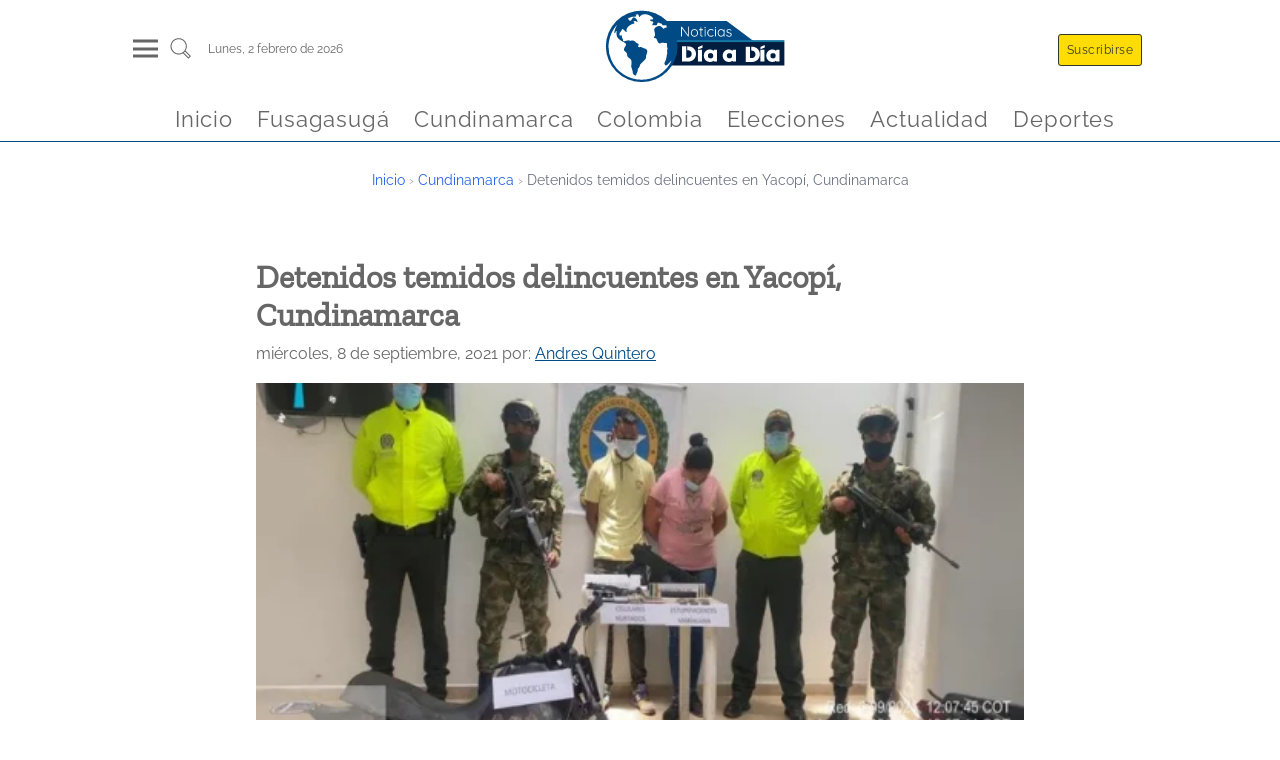

--- FILE ---
content_type: text/html
request_url: https://noticiasdiaadia.com/cundinamarca/yacopi/detenidos-temidos-delincuentes-en-yacopi-cundinamarca/
body_size: 11024
content:
<!DOCTYPE html><html lang="es" data-astro-transition-scope="astro-smooz4hq-1"> <head><!-- Preconnect para orígenes externos (Prioridad Alta - informe-1) --><link rel="preconnect" href="https://recywallet.com" crossorigin><link rel="preconnect" href="https://cdn.jsdelivr.net" crossorigin><link rel="preconnect" href="https://www.googletagmanager.com" crossorigin><!-- Preload de fuentes para reducir render delay (Prioridad Media - informe-1) --><link rel="preload" href="/fonts/Raleway-Regular.woff2" as="font" type="font/woff2" crossorigin><link rel="preload" href="/fonts/ZillaSlab-Regular.woff2" as="font" type="font/woff2" crossorigin><!-- Preconnect para orígenes externos (Prioridad Alta - informe-1) --><link rel="preconnect" href="https://recywallet.com" crossorigin><link rel="preconnect" href="https://cdn.jsdelivr.net" crossorigin><link rel="preconnect" href="https://www.googletagmanager.com" crossorigin><!-- Preload de fuentes para reducir render delay (Prioridad Media - informe-1) --><link rel="preload" href="/fonts/Raleway-Regular.woff2" as="font" type="font/woff2" crossorigin><link rel="preload" href="/fonts/ZillaSlab-Regular.woff2" as="font" type="font/woff2" crossorigin><link rel="icon" type="image/x-icon" href="/favicon.jpg"><meta charset="UTF-8"><meta name="viewport" content="width=device-width, initial-scale=1, maximum-scale=1"><meta name="robots" content="max-image-preview:large"><meta name="generator" content="Generado con ❤️ por Noticias Dia a Dia 🎶"><link rel="alternate" type="application/rss+xml" href="https://www.noticiasdiaadia.com/feed/"><title>Detenidos temidos delincuentes en Yacopí, Cundinamarca - Noticias de hoy en Cundinamarca, Bogotá, Fusagasugá y Sumapaz</title><link rel="canonical" href="https://www.noticiasdiaadia.com/cundinamarca/yacopi/detenidos-temidos-delincuentes-en-yacopi-cundinamarca"><meta name="description" content="En acciones del Ejército Nacional, fue detenida una pareja, hombre y la mujer, los cuales se movilizaban en una motocicleta y empleaban como fachada una chatarrería, desde donde planeaban sus actos delictivos. La captura fue realizada por hombres de las tropas del 30Miguel Antonio Caro adscrito a la Décima Tercera Brigada del Ejército Nacional y [&#38;hellip;]"><meta name="robots" content="index, follow"><meta property="og:title" content="Detenidos temidos delincuentes en Yacopí, Cundinamarca"><meta property="og:type" content="website"><meta property="og:image" content="https://recywallet.com/wp-content/uploads/2021/09/CAPTURAS-1.webp"><meta property="og:url" content="https://www.noticiasdiaadia.com/cundinamarca/yacopi/detenidos-temidos-delincuentes-en-yacopi-cundinamarca"><meta property="og:description" content="En acciones del Ejército Nacional, fue detenida una pareja, hombre y la mujer, los cuales se movilizaban en una motocicleta y empleaban como fachada una chatarrería, desde donde planeaban sus actos delictivos. La captura fue realizada por hombres de las tropas del 30Miguel Antonio Caro adscrito a la Décima Tercera Brigada del Ejército Nacional y [&#38;hellip;]"><meta property="og:image:url" content="https://recywallet.com/wp-content/uploads/2021/09/CAPTURAS-1.webp"><meta property="og:image:width" content="630"><meta property="og:image:height" content="420"><meta property="og:image:alt" content="Detenidos temidos delincuentes en Yacopí, Cundinamarca"><meta name="twitter:card" content="summary_large_image"><meta name="twitter:site" content="@NoticiasDiaaDia"><meta name="twitter:title" content="Detenidos temidos delincuentes en Yacopí, Cundinamarca"><meta name="twitter:image" content="https://recywallet.com/wp-content/uploads/2021/09/CAPTURAS-1.webp"><meta name="twitter:image:alt" content="Detenidos temidos delincuentes en Yacopí, Cundinamarca"><meta name="twitter:description" content="En acciones del Ejército Nacional, fue detenida una pareja, hombre y la mujer, los cuales se movilizaban en una motocicleta y empleaban como fachada una chatarrería, desde donde planeaban sus actos delictivos. La captura fue realizada por hombres de las tropas del 30Miguel Antonio Caro adscrito a la Décima Tercera Brigada del Ejército Nacional y [&#38;hellip;]"><meta name="twitter:creator" content="@NoticiasDiaaDia"><!-- Schema.org Organization para E-E-A-T y Google News --><script type="application/ld+json">
      {
        "@context": "https://schema.org",
        "@type": "Organization",
        "@id": "https://www.noticiasdiaadia.com/#organization",
        "name": "Noticias Día a Día",
        "alternateName": "Día a Día",
        "url": "https://www.noticiasdiaadia.com",
        "logo": {
          "@type": "ImageObject",
          "url": "https://www.noticiasdiaadia.com/logo.svg",
          "width": 200,
          "height": 70
        },
        "description": "Portal de noticias de Cundinamarca, Bogotá, Fusagasugá y la Provincia del Sumapaz",
        "areaServed": [
          { "@type": "AdministrativeArea", "name": "Cundinamarca" },
          { "@type": "City", "name": "Bogotá" },
          { "@type": "City", "name": "Fusagasugá" },
          { "@type": "AdministrativeArea", "name": "Provincia del Sumapaz" }
        ],
        "sameAs": [
          "https://www.facebook.com/noticiasdiaadia",
          "https://twitter.com/NoticiasDiaaDia",
          "https://www.instagram.com/noticiasdiaadia",
          "https://www.youtube.com/@noticiasdiaadia",
          "https://www.tiktok.com/@noticiasdiaadia",
          "https://www.linkedin.com/company/noticiasdiaadia"
        ]
      }
    </script><script async src="https://www.googletagmanager.com/gtag/js?id=G-XRB1DLZDJQ"></script><script>
      const urlParams = new URLSearchParams(window.location.search);
      const suscriptor = urlParams.get("nddid");
      if (suscriptor) {
        localStorage.setItem("suscriptor", suscriptor);
      }

      window.dataLayer = window.dataLayer || [];
      window.gtag = function () {
        dataLayer.push(arguments);
      };
      window.gtag("js", new Date());
      const eventParams = {};
      if (localStorage.getItem("suscriptor")) {
        eventParams["user_id"] = localStorage.getItem("suscriptor");
      }
      window.gtag("config", "G-XRB1DLZDJQ", eventParams);
    </script><script>
      document.addEventListener("astro:page-load", () => {
        const eventParams = {};
        if (localStorage.getItem("suscriptor")) {
          eventParams["user_id"] = localStorage.getItem("suscriptor");
        }
        window.gtag("config", "G-XRB1DLZDJQ", eventParams);
      });
    </script><!--ViewTransitions /--><link rel="stylesheet" href="/_astro/_slug_.D2aoxXZK.css?dpl=697fb4b481ca210009b20347">
<link rel="stylesheet" href="/_astro/_slug_.CYFciQ01.css?dpl=697fb4b481ca210009b20347">
<style>a[data-astro-cid-4bxudolz]{color:#011d3f;text-decoration:none}h2[data-astro-cid-4bxudolz]{font-size:1.5rem;margin:.4rem auto}.article-image[data-astro-cid-4bxudolz]{width:100%;overflow:hidden;display:flex;justify-content:center;align-items:center}.autor[data-astro-cid-4bxudolz]{font-size:.8rem;margin:.4rem auto;text-align:justify;color:#004b86;font-weight:600}.rrss[data-astro-cid-4bxudolz]{display:flex;justify-content:flex-start;margin:.4rem auto}.rrss[data-astro-cid-4bxudolz] img[data-astro-cid-4bxudolz]{margin:0 .2rem;fill:#004b86}.excrept[data-astro-cid-4bxudolz]{color:#000000c9;font-size:1rem;margin-bottom:30px}@media(max-width:768px){.rrss[data-astro-cid-4bxudolz] img[data-astro-cid-4bxudolz]{width:35px;height:35px;margin:0 .2rem;fill:#004b86}}a[data-astro-cid-52tpdp7m]{color:#011d3f;text-decoration:none}.articleTitle[data-astro-cid-52tpdp7m]{font-size:1.2rem;margin:.4rem auto}.autor[data-astro-cid-52tpdp7m]{font-size:.8rem;margin:.4rem auto;text-align:justify;color:#004b86;font-weight:600}.articleLite[data-astro-cid-52tpdp7m]{display:flex;flex-direction:row-reverse;border-bottom:.3px solid #011d3f;margin-bottom:.5rem}.articlePicture[data-astro-cid-52tpdp7m]{width:30%;display:flex;justify-content:center;align-items:center}.articleCaption[data-astro-cid-52tpdp7m]{width:100%;padding-right:.5rem}.excrept[data-astro-cid-52tpdp7m]{color:#000000c9;font-size:.9rem}.cat-news-container[data-astro-cid-wl3mgd6x]{display:flex;flex-direction:column;margin:0 auto;margin-top:1.5rem;width:95%}.cat-news-container[data-astro-cid-wl3mgd6x] a[data-astro-cid-wl3mgd6x]{font-family:ZillaSlab,system-ui,sans-serif;font-size:x-large;font-weight:300;margin-left:.4rem;margin-bottom:.4rem;color:#004b86;border-bottom:1px solid #004b86;width:fit-content;text-transform:capitalize;text-decoration:none}.cat-news[data-astro-cid-wl3mgd6x]{margin:1.5rem auto;display:grid;grid-template-columns:repeat(4,1fr);height:fit-content;gap:20px}.latestNewsLeft[data-astro-cid-wl3mgd6x]{grid-column:3 / 4}.categoryFeatured[data-astro-cid-wl3mgd6x]{grid-column:1 / 3;margin:auto 0;padding:0 15px}.latestNewsRigth[data-astro-cid-wl3mgd6x]{grid-column:4 / 5}.captionSection[data-astro-cid-wl3mgd6x]{font-family:ZillaSlab,system-ui,sans-serif;font-size:x-large;margin-left:.4rem;color:#004b86;border-bottom:1px solid #004b86;width:fit-content;text-transform:capitalize}@media screen and (max-width:767px){.cat-news[data-astro-cid-wl3mgd6x]{grid-template-columns:1fr}.categoryFeatured[data-astro-cid-wl3mgd6x]{grid-column:1 / -1;grid-row:1 / 2;padding:10px;margin:5px}.latestNewsLeft[data-astro-cid-wl3mgd6x]{grid-column:1 / -1}.latestNewsRigth[data-astro-cid-wl3mgd6x]{grid-column:1 / -1;margin:5px}}.cat-news[data-astro-cid-3ewh2z3s]{display:grid;grid-template-columns:repeat(6,1fr)}.mainArticle[data-astro-cid-3ewh2z3s]{grid-column:1 / 4;padding-right:1rem}.otherNews[data-astro-cid-3ewh2z3s]{grid-column:4 / 7;display:flex;flex-wrap:wrap;justify-content:space-between}.otherNewsItem[data-astro-cid-3ewh2z3s]{width:48%;margin:0 auto}.cat-news-container[data-astro-cid-3ewh2z3s]{display:flex;flex-direction:column;margin:0 auto;margin-top:1.5rem;width:95%}.captionSection[data-astro-cid-3ewh2z3s]{font-family:ZillaSlab,system-ui,sans-serif;font-size:x-large;margin-left:.4rem;color:#004b86;border-bottom:1px solid #004b86;width:fit-content;text-transform:capitalize}.cat-news-container[data-astro-cid-3ewh2z3s] a[data-astro-cid-3ewh2z3s]{font-family:ZillaSlab,system-ui,sans-serif;font-size:x-large;font-weight:300;margin-left:.4rem;margin-bottom:.4rem;color:#004b86;border-bottom:1px solid #004b86;width:fit-content;text-transform:capitalize;text-decoration:none}@media screen and (max-width:767px){.cat-news[data-astro-cid-3ewh2z3s]{grid-template-columns:1fr}.mainArticle[data-astro-cid-3ewh2z3s]{grid-column:1 / -1;grid-row:1 / 2;padding:10px}.otherNews[data-astro-cid-3ewh2z3s]{grid-column:1 / -1}}
.articleCard[data-astro-cid-di2nlc57]{display:flex;flex-direction:column;justify-content:center;align-items:center;width:100%;margin:.6rem auto;padding:.9rem;border-radius:.6rem;background-color:#fff;box-shadow:0 0 .6rem #0003}a[data-astro-cid-di2nlc57]{color:#011d3f;text-decoration:none}a[data-astro-cid-di2nlc57]:hover{color:#004b86}.articleImg[data-astro-cid-di2nlc57]{margin:1rem auto}.articleTitle[data-astro-cid-di2nlc57]{width:100%;margin-top:1.3rem}.lazyload-placeholder[data-astro-cid-di2nlc57]{width:100%;overflow:hidden;display:flex;justify-content:center;align-items:center}.articleTitle[data-astro-cid-di2nlc57] h2[data-astro-cid-di2nlc57]{font-size:1rem;width:100%}.autor[data-astro-cid-di2nlc57]{width:100%;font-size:.8rem;margin:.4rem auto;text-align:justify;color:#004b86;font-weight:600;text-transform:capitalize}@media screen and (max-width:767px){.articleCard[data-astro-cid-di2nlc57]{margin:.1rem auto}.articleImg[data-astro-cid-di2nlc57]{width:100%}}
.cat-news-container[data-astro-cid-jxsuwgdv]{display:flex;flex-direction:column;margin:0 auto;margin-top:1.5rem;width:95%}.cat-news-container[data-astro-cid-jxsuwgdv] a[data-astro-cid-jxsuwgdv]{font-family:ZillaSlab,system-ui,sans-serif;font-size:x-large;font-weight:300;margin-left:.4rem;margin-bottom:.4rem;color:#004b86;border-bottom:1px solid #004b86;width:fit-content;text-transform:capitalize;text-decoration:none}.cat-news[data-astro-cid-jxsuwgdv]{display:grid;grid-template-columns:repeat(auto-fill,minmax(300px,1fr))}.newsItem[data-astro-cid-jxsuwgdv]{margin:.8rem}.captionSection[data-astro-cid-jxsuwgdv]{font-family:ZillaSlab,system-ui,sans-serif;font-size:x-large;margin-left:.4rem;color:#004b86;border-bottom:1px solid #004b86;width:fit-content;text-transform:capitalize}@media screen and (max-width:767px){.newsItem[data-astro-cid-jxsuwgdv]{margin:.1rem}}
</style>
<link rel="stylesheet" href="/_astro/_slug_.DIVJ8_Fp.css?dpl=697fb4b481ca210009b20347"><script>!(function(w,p,f,c){if(!window.crossOriginIsolated && !navigator.serviceWorker) return;c=w[p]=Object.assign(w[p]||{},{"lib":"/~partytown/","debug":false});c[f]=(c[f]||[]).concat(["dataLayer.push","gtag"])})(window,'partytown','forward');/* Partytown 0.11.2 - MIT QwikDev */
const t={preserveBehavior:!1},e=e=>{if("string"==typeof e)return[e,t];const[n,r=t]=e;return[n,{...t,...r}]},n=Object.freeze((t=>{const e=new Set;let n=[];do{Object.getOwnPropertyNames(n).forEach((t=>{"function"==typeof n[t]&&e.add(t)}))}while((n=Object.getPrototypeOf(n))!==Object.prototype);return Array.from(e)})());!function(t,r,o,i,a,s,c,l,d,p,u=t,f){function h(){f||(f=1,"/"==(c=(s.lib||"/~partytown/")+(s.debug?"debug/":""))[0]&&(d=r.querySelectorAll('script[type="text/partytown"]'),i!=t?i.dispatchEvent(new CustomEvent("pt1",{detail:t})):(l=setTimeout(v,(null==s?void 0:s.fallbackTimeout)||1e4),r.addEventListener("pt0",w),a?y(1):o.serviceWorker?o.serviceWorker.register(c+(s.swPath||"partytown-sw.js"),{scope:c}).then((function(t){t.active?y():t.installing&&t.installing.addEventListener("statechange",(function(t){"activated"==t.target.state&&y()}))}),console.error):v())))}function y(e){p=r.createElement(e?"script":"iframe"),t._pttab=Date.now(),e||(p.style.display="block",p.style.width="0",p.style.height="0",p.style.border="0",p.style.visibility="hidden",p.setAttribute("aria-hidden",!0)),p.src=c+"partytown-"+(e?"atomics.js?v=0.11.2":"sandbox-sw.html?"+t._pttab),r.querySelector(s.sandboxParent||"body").appendChild(p)}function v(n,o){for(w(),i==t&&(s.forward||[]).map((function(n){const[r]=e(n);delete t[r.split(".")[0]]})),n=0;n<d.length;n++)(o=r.createElement("script")).innerHTML=d[n].innerHTML,o.nonce=s.nonce,r.head.appendChild(o);p&&p.parentNode.removeChild(p)}function w(){clearTimeout(l)}s=t.partytown||{},i==t&&(s.forward||[]).map((function(r){const[o,{preserveBehavior:i}]=e(r);u=t,o.split(".").map((function(e,r,o){var a;u=u[o[r]]=r+1<o.length?u[o[r]]||(a=o[r+1],n.includes(a)?[]:{}):(()=>{let e=null;if(i){const{methodOrProperty:n,thisObject:r}=((t,e)=>{let n=t;for(let t=0;t<e.length-1;t+=1)n=n[e[t]];return{thisObject:n,methodOrProperty:e.length>0?n[e[e.length-1]]:void 0}})(t,o);"function"==typeof n&&(e=(...t)=>n.apply(r,...t))}return function(){let n;return e&&(n=e(arguments)),(t._ptf=t._ptf||[]).push(o,arguments),n}})()}))})),"complete"==r.readyState?h():(t.addEventListener("DOMContentLoaded",h),t.addEventListener("load",h))}(window,document,navigator,top,window.crossOriginIsolated);;(e=>{e.addEventListener("astro:before-swap",e=>{let r=document.body.querySelector("iframe[src*='/~partytown/']");if(r)e.newDocument.body.append(r)})})(document);</script><style>[data-astro-transition-scope="astro-smooz4hq-1"] { view-transition-name: astro-smooz4hq-1; }@layer astro { ::view-transition-old(astro-smooz4hq-1) { 
	animation-duration: 0.3s;
	animation-timing-function: cubic-bezier(0.76, 0, 0.24, 1);
	animation-fill-mode: both;
	animation-name: astroFadeOut; }::view-transition-new(astro-smooz4hq-1) { 
	animation-duration: 0.3s;
	animation-timing-function: cubic-bezier(0.76, 0, 0.24, 1);
	animation-fill-mode: both;
	animation-name: astroFadeIn; }[data-astro-transition=back]::view-transition-old(astro-smooz4hq-1) { 
	animation-duration: 0.3s;
	animation-timing-function: cubic-bezier(0.76, 0, 0.24, 1);
	animation-fill-mode: both;
	animation-name: astroFadeOut; }[data-astro-transition=back]::view-transition-new(astro-smooz4hq-1) { 
	animation-duration: 0.3s;
	animation-timing-function: cubic-bezier(0.76, 0, 0.24, 1);
	animation-fill-mode: both;
	animation-name: astroFadeIn; } }[data-astro-transition-fallback="old"] [data-astro-transition-scope="astro-smooz4hq-1"],
			[data-astro-transition-fallback="old"][data-astro-transition-scope="astro-smooz4hq-1"] { 
	animation-duration: 0.3s;
	animation-timing-function: cubic-bezier(0.76, 0, 0.24, 1);
	animation-fill-mode: both;
	animation-name: astroFadeOut; }[data-astro-transition-fallback="new"] [data-astro-transition-scope="astro-smooz4hq-1"],
			[data-astro-transition-fallback="new"][data-astro-transition-scope="astro-smooz4hq-1"] { 
	animation-duration: 0.3s;
	animation-timing-function: cubic-bezier(0.76, 0, 0.24, 1);
	animation-fill-mode: both;
	animation-name: astroFadeIn; }[data-astro-transition=back][data-astro-transition-fallback="old"] [data-astro-transition-scope="astro-smooz4hq-1"],
			[data-astro-transition=back][data-astro-transition-fallback="old"][data-astro-transition-scope="astro-smooz4hq-1"] { 
	animation-duration: 0.3s;
	animation-timing-function: cubic-bezier(0.76, 0, 0.24, 1);
	animation-fill-mode: both;
	animation-name: astroFadeOut; }[data-astro-transition=back][data-astro-transition-fallback="new"] [data-astro-transition-scope="astro-smooz4hq-1"],
			[data-astro-transition=back][data-astro-transition-fallback="new"][data-astro-transition-scope="astro-smooz4hq-1"] { 
	animation-duration: 0.3s;
	animation-timing-function: cubic-bezier(0.76, 0, 0.24, 1);
	animation-fill-mode: both;
	animation-name: astroFadeIn; }</style></head> <body> <header class="wrappHeader" data-astro-cid-3ef6ksr2> <div class="mainHeader" data-astro-cid-3ef6ksr2> <div class="menuSearch" data-astro-cid-3ef6ksr2> <div class="header-panel-left" onclick="document.getElementById('mySidenav').classList.add('open')" data-astro-cid-3ef6ksr2> <div class="hamburgerMenu" data-astro-cid-3ef6ksr2> <div class="hamburgerMenu__line" data-astro-cid-3ef6ksr2></div> <div class="hamburgerMenu__line" data-astro-cid-3ef6ksr2></div> <div class="hamburgerMenu__line" data-astro-cid-3ef6ksr2></div> </div> </div> <div class="search" data-astro-cid-3ef6ksr2> <a href="/buscar" aria-label="Buscar un articulo" data-astro-reload data-astro-cid-3ef6ksr2> <svg class="svg-icon" viewBox="0 0 20 20" data-astro-cid-3ef6ksr2> <path d="M18.125,15.804l-4.038-4.037c0.675-1.079,1.012-2.308,1.01-3.534C15.089,4.62,12.199,1.75,8.584,1.75C4.815,1.75,1.982,4.726,2,8.286c0.021,3.577,2.908,6.549,6.578,6.549c1.241,0,2.417-0.347,3.44-0.985l4.032,4.026c0.167,0.166,0.43,0.166,0.596,0l1.479-1.478C18.292,16.234,18.292,15.968,18.125,15.804 M8.578,13.99c-3.198,0-5.716-2.593-5.733-5.71c-0.017-3.084,2.438-5.686,5.74-5.686c3.197,0,5.625,2.493,5.64,5.624C14.242,11.548,11.621,13.99,8.578,13.99 M16.349,16.981l-3.637-3.635c0.131-0.11,0.721-0.695,0.876-0.884l3.642,3.639L16.349,16.981z" data-astro-cid-3ef6ksr2></path> </svg> </a> </div> <div class="info-datetime" data-astro-cid-3ef6ksr2> <span data-astro-cid-3ef6ksr2>lunes, 2  febrero de 2026</span> </div> </div> <div class="headerBrand" data-astro-cid-3ef6ksr2> <a id="logo" href="/" title="Noticias de Cundinamarca y Fusagasugá en Día a Día - Cundinamarca Fusagasugá Noticias, Periódico Digital de Cundinamarca Fusagasugá y la Provincia del Sumapaz" data-astro-cid-3ef6ksr2> <img src="/_astro/logo.gl-DIP-z.svg" width="150" height="35" alt="Logo noticias dia a dia" data-astro-cid-3ef6ksr2> </a> </div> <div class="header-panel-rigth" data-astro-cid-3ef6ksr2> <div class="panel-item" onclick="document.getElementById('suscribirse').scrollIntoView()" data-astro-cid-3ef6ksr2> <span class="header-btn btnHeader llamativo" data-astro-cid-3ef6ksr2>Suscribirse</span> </div> <div class="panel-item" data-astro-cid-3ef6ksr2> <span class="header-btn btnHeader" style="display: none;" data-astro-cid-3ef6ksr2>Iniciar sesión</span> </div> </div> </div> <div class="headerScroll" data-astro-cid-3ef6ksr2> <a id="logoMovil" href="/" onclick="cargarPostAjax(event, false, true)" title="Noticias de Cundinamarca y Fusagasugá en Día a Día - Cundinamarca Fusagasugá Noticias, Periódico Digital de Cundinamarca Fusagasugá y la Provincia del Sumapaz" data-astro-cid-3ef6ksr2> <img src="/_astro/logo.gl-DIP-z.svg" width="150" height="35" alt="Logo noticias dia a dia" data-astro-cid-3ef6ksr2> </a> </div> <nav class="menuHorizontallScroll" data-astro-cid-3ef6ksr2> <div class="panel-item" data-astro-cid-3ef6ksr2> <a class="menuItem" href="/" data-astro-cid-3ef6ksr2> <span data-astro-cid-3ef6ksr2>Inicio</span> </a> </div><div class="panel-item" data-astro-cid-3ef6ksr2> <a class="menuItem" href="/fusagasuga" data-astro-cid-3ef6ksr2> <span data-astro-cid-3ef6ksr2>Fusagasugá</span> </a> </div><div class="panel-item" data-astro-cid-3ef6ksr2> <a class="menuItem" href="/cundinamarca" data-astro-cid-3ef6ksr2> <span data-astro-cid-3ef6ksr2>Cundinamarca</span> </a> </div><div class="panel-item" data-astro-cid-3ef6ksr2> <a class="menuItem" href="/colombia" data-astro-cid-3ef6ksr2> <span data-astro-cid-3ef6ksr2>Colombia</span> </a> </div><div class="panel-item" data-astro-cid-3ef6ksr2> <a class="menuItem" href="/elecciones" data-astro-cid-3ef6ksr2> <span data-astro-cid-3ef6ksr2>Elecciones</span> </a> </div><div class="panel-item" data-astro-cid-3ef6ksr2> <a class="menuItem" href="/actualidad" data-astro-cid-3ef6ksr2> <span data-astro-cid-3ef6ksr2>Actualidad</span> </a> </div><div class="panel-item" data-astro-cid-3ef6ksr2> <a class="menuItem" href="/deportes" data-astro-cid-3ef6ksr2> <span data-astro-cid-3ef6ksr2>Deportes</span> </a> </div> </nav> </header> <div id="mySidenav" class="sidenav" data-astro-cid-3ef6ksr2> <div class="close" onclick="document.getElementById('mySidenav').classList.remove('open')" data-astro-cid-3ef6ksr2>
&times;
</div> <div class="menuControls" data-astro-cid-3ef6ksr2> <div class="panel-item" onclick="document.getElementById('suscribirse').scrollIntoView(); document.getElementById('mySidenav').classList.remove('open')" data-astro-cid-3ef6ksr2> <span class="header-btn btnHeader llamativo" data-astro-cid-3ef6ksr2>Suscribirse</span> </div> <div class="panel-item" data-astro-cid-3ef6ksr2> <span class="header-btn btnHeader onSidebar" data-astro-cid-3ef6ksr2>Iniciar sesión</span> </div> </div> <div class="tabs" data-astro-cid-3ef6ksr2>  <div class="tab" data-astro-cid-3ef6ksr2> <input type="checkbox" id="75680" data-astro-cid-3ef6ksr2> <label class="tab-label" for="75680" data-astro-cid-3ef6ksr2> <a class="menuParent" href="/" data-astro-cid-3ef6ksr2> Inicio </a> </label>  </div>  <div class="tab" data-astro-cid-3ef6ksr2> <input type="checkbox" id="79970" data-astro-cid-3ef6ksr2> <label class="tab-label" for="79970" data-astro-cid-3ef6ksr2> <a class="menuParent" href="/fusagasuga" data-astro-cid-3ef6ksr2> Fusagasugá </a> </label>  </div>  <div class="tab" data-astro-cid-3ef6ksr2> <input type="checkbox" id="75974" data-astro-cid-3ef6ksr2> <label class="tab-label" for="75974" data-astro-cid-3ef6ksr2> <a class="menuParent" href="/cundinamarca" data-astro-cid-3ef6ksr2> Cundinamarca </a> </label> <div class="tab-content" data-astro-cid-3ef6ksr2> <a class="menuChild" href="/cajica" data-astro-cid-3ef6ksr2> Cajicá </a><a class="menuChild" href="/cota" data-astro-cid-3ef6ksr2> Cota </a><a class="menuChild" href="/chia" data-astro-cid-3ef6ksr2> Chía </a><a class="menuChild" href="/facatativa" data-astro-cid-3ef6ksr2> Facatativá </a><a class="menuChild" href="/funza" data-astro-cid-3ef6ksr2> Funza </a><a class="menuChild" href="/gachancipa" data-astro-cid-3ef6ksr2> Gachancipá </a><a class="menuChild" href="/girardot" data-astro-cid-3ef6ksr2> Girardot </a><a class="menuChild" href="/soacha" data-astro-cid-3ef6ksr2> Soacha </a><a class="menuChild" href="/zipaquira" data-astro-cid-3ef6ksr2> Zipaquirá </a> </div> </div>  <div class="tab" data-astro-cid-3ef6ksr2> <input type="checkbox" id="75973" data-astro-cid-3ef6ksr2> <label class="tab-label" for="75973" data-astro-cid-3ef6ksr2> <a class="menuParent" href="/colombia" data-astro-cid-3ef6ksr2> Colombia </a> </label>  </div>  <div class="tab" data-astro-cid-3ef6ksr2> <input type="checkbox" id="75975" data-astro-cid-3ef6ksr2> <label class="tab-label" for="75975" data-astro-cid-3ef6ksr2> <a class="menuParent" href="/elecciones" data-astro-cid-3ef6ksr2> Elecciones </a> </label>  </div>  <div class="tab" data-astro-cid-3ef6ksr2> <input type="checkbox" id="75972" data-astro-cid-3ef6ksr2> <label class="tab-label" for="75972" data-astro-cid-3ef6ksr2> <a class="menuParent" href="/actualidad" data-astro-cid-3ef6ksr2> Actualidad </a> </label> <div class="tab-content" data-astro-cid-3ef6ksr2> <a class="menuChild" href="/bienestar" data-astro-cid-3ef6ksr2> Bienestar </a><a class="menuChild" href="/cultura" data-astro-cid-3ef6ksr2> Cultura </a><a class="menuChild" href="/curiosidades" data-astro-cid-3ef6ksr2> Curiosidades </a><a class="menuChild" href="/entretenimiento" data-astro-cid-3ef6ksr2> Entretenimiento </a> </div> </div>  <div class="tab" data-astro-cid-3ef6ksr2> <input type="checkbox" id="82611" data-astro-cid-3ef6ksr2> <label class="tab-label" for="82611" data-astro-cid-3ef6ksr2> <a class="menuParent" href="/deportes" data-astro-cid-3ef6ksr2> Deportes </a> </label>  </div>  </div> <div class="footerSocial" data-astro-cid-3ef6ksr2> <a href="https://www.facebook.com/" data-astro-cid-3ef6ksr2> <img src="/_astro/facebook.DwUGlJJW.svg" alt="logoFB" data-astro-cid-3ef6ksr2> </a> <a href="https://www.tiktok.com/" data-astro-cid-3ef6ksr2> <img src="/_astro/tiktok.B7-vJuqq.svg" alt="logoTT" data-astro-cid-3ef6ksr2> </a> <a href="https://www.instagram.com/" data-astro-cid-3ef6ksr2> <img src="/_astro/instagram.DFuocB7k.svg" alt="logoIG" data-astro-cid-3ef6ksr2> </a> <a href="https://twitter.com/" data-astro-cid-3ef6ksr2> <img src="/_astro/twitter.Q5vZl1m0.svg" alt="logoTW" data-astro-cid-3ef6ksr2> </a> <a href="https://www.linkedin.com/" data-astro-cid-3ef6ksr2> <img src="/_astro/linkedin.MZEZnrmR.svg" alt="logoLI" data-astro-cid-3ef6ksr2> </a> <a href="https://www.youtube.com/" data-astro-cid-3ef6ksr2> <img src="/_astro/youtube.Y5NiIRCv.svg" alt="logoYT" data-astro-cid-3ef6ksr2> </a> </div> </div>  <script type="module">const l=document.querySelector("header");window.addEventListener("scroll",()=>{window.scrollY>50?l.classList.add("small"):l.classList.remove("small")});</script>  <script>
          function getVideoId(url) {
            let videoId = ''
            if (url.includes('watch?v=')) {
              videoId = url.split('watch?v=')[1]
            } else if (url.includes('youtu.be')) {
              videoId = url.split('youtu.be/')[1]
            }
            return videoId;
          }

          window.addEventListener("DOMContentLoaded", (event) => {
            const videoTags = document.querySelectorAll('.is-type-video')
            for (const item of videoTags) {
              const urlVideo = item.querySelector('div').innerText
              item.querySelector('div').innerText = ''
              const videoId = getVideoId(urlVideo)
              const iframe = document.createElement('iframe')
              iframe.setAttribute('src', `https://www.youtube.com/embed/${videoId}`)
              iframe.setAttribute('width', '100%')
              iframe.setAttribute('height', '400px')
              iframe.setAttribute('loading', 'lazy')
              iframe.allow = 'accelerometer; autoplay; encrypted-media; gyroscope; picture-in-picture';
              iframe.allowFullscreen = true;
              item.querySelector('div').appendChild(iframe)
              item.querySelector('div').style.margin = '30px 0'
            }
          });
        </script> <main class="mainContent" data-astro-cid-fzx4jmue> <nav aria-label="Breadcrumb" class="breadcrumbs" data-astro-cid-ilhxcym7> <ol class="breadcrumbs-list" data-astro-cid-ilhxcym7> <li class="breadcrumbs-item" data-astro-cid-ilhxcym7> <a href="/" data-astro-cid-ilhxcym7>Inicio</a> <span class="breadcrumbs-separator" aria-hidden="true" data-astro-cid-ilhxcym7>›</span> </li> <li class="breadcrumbs-item" data-astro-cid-ilhxcym7> <a href="/cundinamarca/" data-astro-cid-ilhxcym7>Cundinamarca</a> <span class="breadcrumbs-separator" aria-hidden="true" data-astro-cid-ilhxcym7>
›
</span> </li> <li class="breadcrumbs-item breadcrumbs-current" aria-current="page" data-astro-cid-ilhxcym7> <span data-astro-cid-ilhxcym7>Detenidos temidos delincuentes en Yacopí, Cundinamarca</span> </li> </ol> </nav> <script type="application/ld+json">{"@context":"https://schema.org","@type":"BreadcrumbList","itemListElement":[{"@type":"ListItem","position":1,"name":"Inicio","item":"https://www.noticiasdiaadia.com/"},{"@type":"ListItem","position":2,"name":"Cundinamarca","item":"https://www.noticiasdiaadia.com/cundinamarca/"},{"@type":"ListItem","position":3,"name":"Detenidos temidos delincuentes en Yacopí, Cundinamarca"}]}</script>  <article class="mainArticle" data-astro-cid-fzx4jmue> <header data-astro-cid-fzx4jmue> <h1 data-astro-cid-fzx4jmue>Detenidos temidos delincuentes en Yacopí, Cundinamarca</h1> <p data-astro-cid-fzx4jmue> <time data-astro-cid-fzx4jmue>miércoles, 8 de septiembre, 2021</time> <span data-astro-cid-fzx4jmue> por: </span> <a href="/author/andres-quintero/" data-astro-cid-fzx4jmue>Andres Quintero</a> </p> <div style="height:400px" class="article-image" data-astro-cid-fzx4jmue> <figure class="article-img"><picture><source srcset="https://recywallet.com/wp-content/uploads/2021/09/CAPTURAS-1-500x333.webp" media="(min-width: 1024px)"><source srcset="https://recywallet.com/wp-content/uploads/2021/09/CAPTURAS-1-100x100.webp" media="(min-width: 768px) and (max-width: 1023px)"><img src="https://recywallet.com/wp-content/uploads/2021/09/CAPTURAS-1-500x333.webp" alt="detenidos-temidos-delincuentes-en-yacopi-cundinamarca" class="destacadaCard-xkqi00vy74"    ></picture></figure></picture></figure><style>.destacadaCard-xkqi00vy74 {
    display: block;
    width: 100%;
    height: auto;
    object-fit: cover;
  }
  </style> </div> </header> <section class="mainArticleContent" data-astro-cid-fzx4jmue> <div class="rrssSticky" data-astro-cid-fzx4jmue> <a href="https://www.facebook.com/sharer/sharer.php?u=https://www.noticiasdiaadia.com/cundinamarca/yacopi/detenidos-temidos-delincuentes-en-yacopi-cundinamarca/" target="_blank" data-astro-cid-fzx4jmue> <img src="/_astro/facebook-blue.R0kALlXO.svg" alt="Compartir en Facebook" data-astro-cid-fzx4jmue> </a> <a href="https://x.com/intent/tweet?url=https://www.noticiasdiaadia.com/cundinamarca/yacopi/detenidos-temidos-delincuentes-en-yacopi-cundinamarca/" target="_blank" data-astro-cid-fzx4jmue> <img src="/_astro/x_logo.BlNJuWfj.svg" style="padding: 5px" alt="Compartir en X" data-astro-cid-fzx4jmue> </a> <a href="https://wa.me/?text=https://www.noticiasdiaadia.com/cundinamarca/yacopi/detenidos-temidos-delincuentes-en-yacopi-cundinamarca/" target="_blank" data-astro-cid-fzx4jmue> <img src="/_astro/whatsapp-blue.DXO-6I8Q.svg" alt="Compartir en Whatsapp" data-astro-cid-fzx4jmue> </a> <a href="https://www.linkedin.com/sharing/share-offsite/?url=https://www.noticiasdiaadia.com/cundinamarca/yacopi/detenidos-temidos-delincuentes-en-yacopi-cundinamarca/" target="_blank" data-astro-cid-fzx4jmue> <img src="/_astro/linkedin-icon.6l7SqeUU.svg" style="padding: 3px" alt="Compartir en Linkedin" data-astro-cid-fzx4jmue> </a> </div>  <blockquote><strong>En acciones del Ejército Nacional, fue detenida una pareja, hombre y la mujer, los cuales se movilizaban en una motocicleta y empleaban como fachada una chatarrería, desde donde planeaban sus actos delictivos.</strong></blockquote>
La captura fue realizada por hombres de las tropas del 30Miguel Antonio Caro adscrito a la Décima Tercera Brigada del Ejército Nacional y en acciones coordinadas con la Sijin de la Policía Nacional.

Las acciones de las autoridades permitió la captura de dos personas, que hacían parte de un grupo de delincuencia común que venía afectando la tranquilidad de los habitantes de los municipios de Yacopí, La Palma y Topaipí en Cundinamarca.

De acuerdo con las investigaciones estos sujetos además de comercializar estupefacientes se hacía pasar por integrantes de grupos armados organizados para intimidar a los habitantes de la región.

<strong>Le recomendamos leer: <a class="arRel__title" title="Tenjo acogerá el XIII festival de la ruana y la música" href="https://www.noticiasdiaadia.com/tenjo-acogera-el-xiii-festival-de-la-ruana-y-la-musica/" rel="bookmark">Tenjo acogerá el XIII festival de la ruana y la música</a></strong>

<strong>Detención</strong>

Las detenciones de los presuntos delincuentes, se llevaron a cabo mediante a un allanamiento realizado a una vivienda en el casco urbano del municipio de Yacopí.

Las aprehensiones se realizaron por los delitos de fabricación, tráfico, porte o tenencia de armas de fuego.

En el hecho fue incautada una motocicleta, un arma de fuego larga, dos armas de fuego cortas, un proveedor calibre 5.56 mm metálico, dos radios, cinco teléfonos móviles, dos municiones calibre 16 mm, cuatro cartuchos 5.56mm, un cartucho 9mm y seis papeletas de marihuana.

<strong>Le recomendamos leer: <a class="arRel__title" title="Sin rastro del niño desaparecido en Cabrera, Cundinamarca" href="https://www.noticiasdiaadia.com/sin-rastro-del-nino-desaparecido-en-cabrera-cundinamarca/" rel="bookmark">Sin rastro del niño desaparecido en Cabrera, Cundinamarca</a></strong>
<p style="text-align: right;"></p>
<p style="text-align: right;"><strong>Comparte nuestras informaciones en </strong><a href="https://t.me/joinchat/HPIFiYchh_l42rF3"><b>Telegram,</b></a><strong> </strong><a href="https://www.instagram.com/recywallet.comoficial/?hl=es"><strong>Instagram</strong></a><strong>, </strong><a href="https://www.facebook.com/noticiasdiaadia"><strong>Facebook</strong></a><strong> y </strong><a href="https://twitter.com/noticiasdiaadia?lang=es#:~:text=Noticias%20D%C3%ADa%20a%20D%C3%ADa.,(%40NoticiasDiaaDia)%20%7C%20Twitter"><strong>Twitter</strong></a><strong> para recibir en directo actualizaciones y recuerda visitar <a href="https://www.noticiasdiaadia.com/comercioaldia/">Comercio Al Día</a></strong></p> </section> </article> <script type="application/ld+json">
    {
      "@context": "https://schema.org",
      "@type": "NewsArticle",
      "mainEntityOfPage": {
        "@type": "WebPage",
        "@id": "https://www.noticiasdiaadia.com/cundinamarca/yacopi/detenidos-temidos-delincuentes-en-yacopi-cundinamarca/"
      },
      "articleSection": "cundinamarca",
      "headline": "Detenidos temidos delincuentes en Yacopí, Cundinamarca",
      "image": {
        "@type": "ImageObject",
        "url": "https://recywallet.com/wp-content/uploads/2021/09/CAPTURAS-1.webp",
        "height": 420,
        "width": 630
      },
      "datePublished": "2021-09-08T14:30:19.000Z",
      "dateModified": "2021-09-08T14:30:19.000Z",
      "author": [{
        "@type": "Person",
        "name": "Andres Quintero",
        "url": "https://www.noticiasdiaadia.com/author/andres-quintero/"
      }],
      "publisher": {
        "@type": "Organization",
        "name": "Noticias Día a Día",
        "url": "https://www.noticiasdiaadia.com",
        "description": "Portal de noticias de Cundinamarca, Bogotá, Fusagasugá y la Provincia del Sumapaz",
        "areaServed": [
          {"@type": "AdministrativeArea", "name": "Cundinamarca"},
          {"@type": "City", "name": "Bogotá"},
          {"@type": "City", "name": "Fusagasugá"},
          {"@type": "AdministrativeArea", "name": "Provincia del Sumapaz"}
        ],
        "logo": {
          "@type": "ImageObject",
          "url": "https://www.noticiasdiaadia.com/logo.svg",
          "width": 200,
          "height": 70
        }
      }
    }
  </script> <div class="footer-google-news gtmGoogleNewsDetalleSm" data-astro-cid-ca7cljg6> <img class="image-google-news" src="/_astro/google-news.lOX9U09k.png" alt="Síguenos en Google News" width="50" height="50" data-astro-cid-ca7cljg6><a class="google_news" href="https://news.google.com/publications/CAAqBwgKMPfHzAswp-PjAw?ceid=CO:es-419&oc=3" target="_blank" rel="noopener" data-astro-cid-ca7cljg6><span data-astro-cid-ca7cljg6>Sigue a Noticias Dia a Dia en Google News</span></a> </div>  <section class="related" data-astro-cid-fzx4jmue> <div class="relatedContent" data-astro-cid-fzx4jmue> <div class="relatedTitleContainer" data-astro-cid-fzx4jmue> <h2 class="relatedTitle" data-astro-cid-fzx4jmue>Te puede interesar</h2> </div> <article class="articleCategory" data-astro-cid-kislelxw> <div class="articleCatPicture" data-astro-cid-kislelxw> <figure class="article-img"><picture><source srcset="https://recywallet.com/wp-content/uploads/2025/12/2-1-2-1024x576.webp" media="(min-width: 1024px)"><source srcset="https://recywallet.com/wp-content/uploads/2025/12/2-1-2-768x432.webp" media="(min-width: 768px) and (max-width: 1023px)"><source srcset="https://recywallet.com/wp-content/uploads/2025/12/2-1-2-640x675.webp" media="(max-width: 767px)"><img src="https://recywallet.com/wp-content/uploads/2025/12/2-1-2-1024x576.webp" alt="cundinamarca-referente-3" class="destacadaCard-969ty6qwo2"    ></picture></figure></picture></figure><style>.destacadaCard-969ty6qwo2 {
    display: block;
    width: 100%;
    height: auto;
    object-fit: cover;
  }
  </style> </div> <div class="articleCatCaption" data-astro-cid-kislelxw> <a href="/cundinamarca/cundinamarca-referente-3/" data-astro-cid-kislelxw> <h2 class="articleTitle" data-astro-cid-kislelxw>Cundinamarca se afianza como referente en innovación educativa con 17 aulas VIDA-STEM: inversión de $4.200 millones</h2> </a> <p class="autor" data-astro-cid-kislelxw>jueves, 4 de diciembre, 2025</p> </div> </article> <script type="application/ld+json">
    {
      "@context": "https://schema.org",
      "@type": "NewsArticle",
      "mainEntityOfPage": {
        "@type": "WebPage",
        "@id": "https://www.noticiasdiaadia.com/cundinamarca/cundinamarca-referente-3/"
      },
      "articleSection": "cundinamarca",
      "headline": "Cundinamarca se afianza como referente en innovación educativa con 17 aulas VIDA-STEM: inversión de $4.200 millones",
      "image": {
        "@type": "ImageObject",
        "url": "https://recywallet.com/wp-content/uploads/2025/12/2-1-2.webp",
        "height": 675,
        "width": 1200
      },
      "datePublished": "2025-12-04T06:24:00.000Z",
      "dateModified": "2025-12-04T06:24:00.000Z",
      "author": [{
        "@type": "Person",
        "name": "Redacción Cundinamarca",
        "url": "https://www.noticiasdiaadia.com/author/danyelporras1701gmail-com/"
      }],
      "publisher": {
        "@type": "Organization",
        "name": "Noticias Día a Día",
        "url": "https://www.noticiasdiaadia.com",
        "description": "Portal de noticias de Cundinamarca, Bogotá, Fusagasugá y la Provincia del Sumapaz",
        "areaServed": [
          {"@type": "AdministrativeArea", "name": "Cundinamarca"},
          {"@type": "City", "name": "Bogotá"},
          {"@type": "City", "name": "Fusagasugá"},
          {"@type": "AdministrativeArea", "name": "Provincia del Sumapaz"}
        ],
        "logo": {
          "@type": "ImageObject",
          "url": "https://www.noticiasdiaadia.com/logo.svg",
          "width": 200,
          "height": 70
        }
      }
    }
  </script>  <article class="articleCategory" data-astro-cid-kislelxw> <div class="articleCatPicture" data-astro-cid-kislelxw> <figure class="article-img"><picture><source srcset="https://recywallet.com/wp-content/uploads/2024/01/sebastian-meneses-1024x576.webp" media="(min-width: 1024px)"><source srcset="https://recywallet.com/wp-content/uploads/2024/01/sebastian-meneses-768x432.webp" media="(min-width: 768px) and (max-width: 1023px)"><source srcset="https://recywallet.com/wp-content/uploads/2024/01/sebastian-meneses-700x394.webp" media="(max-width: 767px)"><img src="https://recywallet.com/wp-content/uploads/2024/01/sebastian-meneses-1024x576.webp" alt="la-extradicion-heredero-clan-golfo" class="destacadaCard-edqzrmbci9"    ></picture></figure></picture></figure><style>.destacadaCard-edqzrmbci9 {
    display: block;
    width: 100%;
    height: auto;
    object-fit: cover;
  }
  </style> </div> <div class="articleCatCaption" data-astro-cid-kislelxw> <a href="/colombia/la-extradicion-heredero-clan-golfo/" data-astro-cid-kislelxw> <h2 class="articleTitle" data-astro-cid-kislelxw>La Extradición del Heredero del Clan del Golfo</h2> </a> <p class="autor" data-astro-cid-kislelxw>viernes, 5 de enero, 2024</p> </div> </article> <script type="application/ld+json">
    {
      "@context": "https://schema.org",
      "@type": "NewsArticle",
      "mainEntityOfPage": {
        "@type": "WebPage",
        "@id": "https://www.noticiasdiaadia.com/colombia/la-extradicion-heredero-clan-golfo/"
      },
      "articleSection": "colombia",
      "headline": "La Extradición del Heredero del Clan del Golfo",
      "image": {
        "@type": "ImageObject",
        "url": "https://recywallet.com/wp-content/uploads/2024/01/sebastian-meneses.webp",
        "height": 675,
        "width": 1200
      },
      "datePublished": "2024-01-05T08:40:49.000Z",
      "dateModified": "2024-01-05T08:40:49.000Z",
      "author": [{
        "@type": "Person",
        "name": "Julian Gelvez",
        "url": "https://www.noticiasdiaadia.com/author/julianleonardogelvezpardogmail-com/"
      }],
      "publisher": {
        "@type": "Organization",
        "name": "Noticias Día a Día",
        "url": "https://www.noticiasdiaadia.com",
        "description": "Portal de noticias de Cundinamarca, Bogotá, Fusagasugá y la Provincia del Sumapaz",
        "areaServed": [
          {"@type": "AdministrativeArea", "name": "Cundinamarca"},
          {"@type": "City", "name": "Bogotá"},
          {"@type": "City", "name": "Fusagasugá"},
          {"@type": "AdministrativeArea", "name": "Provincia del Sumapaz"}
        ],
        "logo": {
          "@type": "ImageObject",
          "url": "https://www.noticiasdiaadia.com/logo.svg",
          "width": 200,
          "height": 70
        }
      }
    }
  </script>  <article class="articleCategory" data-astro-cid-kislelxw> <div class="articleCatPicture" data-astro-cid-kislelxw> <figure class="article-img"><picture><source srcset="https://recywallet.com/wp-content/uploads/2023/07/Quetame-rescate-avalancha-1-1024x576.webp" media="(min-width: 1024px)"><source srcset="https://recywallet.com/wp-content/uploads/2023/07/Quetame-rescate-avalancha-1-768x432.webp" media="(min-width: 768px) and (max-width: 1023px)"><source srcset="https://recywallet.com/wp-content/uploads/2023/07/Quetame-rescate-avalancha-1-700x394.webp" media="(max-width: 767px)"><img src="https://recywallet.com/wp-content/uploads/2023/07/Quetame-rescate-avalancha-1-1024x576.webp" alt="quetame-rescate" class="destacadaCard-xcw2j8g6r4"    ></picture></figure></picture></figure><style>.destacadaCard-xcw2j8g6r4 {
    display: block;
    width: 100%;
    height: auto;
    object-fit: cover;
  }
  </style> </div> <div class="articleCatCaption" data-astro-cid-kislelxw> <a href="/cundinamarca/quetame-rescate/" data-astro-cid-kislelxw> <h2 class="articleTitle" data-astro-cid-kislelxw>Quetame: Continúa rescate de víctimas por avalancha al oriente de Cundinamarca</h2> </a> <p class="autor" data-astro-cid-kislelxw>viernes, 21 de julio, 2023</p> </div> </article> <script type="application/ld+json">
    {
      "@context": "https://schema.org",
      "@type": "NewsArticle",
      "mainEntityOfPage": {
        "@type": "WebPage",
        "@id": "https://www.noticiasdiaadia.com/cundinamarca/quetame-rescate/"
      },
      "articleSection": "cundinamarca",
      "headline": "Quetame: Continúa rescate de víctimas por avalancha al oriente de Cundinamarca",
      "image": {
        "@type": "ImageObject",
        "url": "https://recywallet.com/wp-content/uploads/2023/07/Quetame-rescate-avalancha-1.webp",
        "height": 675,
        "width": 1200
      },
      "datePublished": "2023-07-21T22:21:08.000Z",
      "dateModified": "2023-07-21T22:21:08.000Z",
      "author": [{
        "@type": "Person",
        "name": "Sala de Redacción",
        "url": "https://www.noticiasdiaadia.com/author/sala-de-redaccion/"
      }],
      "publisher": {
        "@type": "Organization",
        "name": "Noticias Día a Día",
        "url": "https://www.noticiasdiaadia.com",
        "description": "Portal de noticias de Cundinamarca, Bogotá, Fusagasugá y la Provincia del Sumapaz",
        "areaServed": [
          {"@type": "AdministrativeArea", "name": "Cundinamarca"},
          {"@type": "City", "name": "Bogotá"},
          {"@type": "City", "name": "Fusagasugá"},
          {"@type": "AdministrativeArea", "name": "Provincia del Sumapaz"}
        ],
        "logo": {
          "@type": "ImageObject",
          "url": "https://www.noticiasdiaadia.com/logo.svg",
          "width": 200,
          "height": 70
        }
      }
    }
  </script>  <article class="articleCategory" data-astro-cid-kislelxw> <div class="articleCatPicture" data-astro-cid-kislelxw> <figure class="article-img"><picture><source srcset="https://recywallet.com/wp-content/uploads/2026/01/3-1-19-1024x576.webp" media="(min-width: 1024px)"><source srcset="https://recywallet.com/wp-content/uploads/2026/01/3-1-19-768x432.webp" media="(min-width: 768px) and (max-width: 1023px)"><source srcset="https://recywallet.com/wp-content/uploads/2026/01/3-1-19-640x675.webp" media="(max-width: 767px)"><img src="https://recywallet.com/wp-content/uploads/2026/01/3-1-19-1024x576.webp" alt="soacha-centro-sena-educacion" class="destacadaCard-ptps1fqo6v"    ></picture></figure></picture></figure><style>.destacadaCard-ptps1fqo6v {
    display: block;
    width: 100%;
    height: auto;
    object-fit: cover;
  }
  </style> </div> <div class="articleCatCaption" data-astro-cid-kislelxw> <a href="/cundinamarca/soacha/soacha-centro-sena-educacion/" data-astro-cid-kislelxw> <h2 class="articleTitle" data-astro-cid-kislelxw>Soacha Abre las Puertas al Futuro: Nuevo Centro del SENA en Ciudad Verde Revoluciona la Educación</h2> </a> <p class="autor" data-astro-cid-kislelxw>sábado, 31 de enero, 2026</p> </div> </article> <script type="application/ld+json">
    {
      "@context": "https://schema.org",
      "@type": "NewsArticle",
      "mainEntityOfPage": {
        "@type": "WebPage",
        "@id": "https://www.noticiasdiaadia.com/cundinamarca/soacha/soacha-centro-sena-educacion/"
      },
      "articleSection": "soacha",
      "headline": "Soacha Abre las Puertas al Futuro: Nuevo Centro del SENA en Ciudad Verde Revoluciona la Educación",
      "image": {
        "@type": "ImageObject",
        "url": "https://recywallet.com/wp-content/uploads/2026/01/3-1-19.webp",
        "height": 675,
        "width": 1200
      },
      "datePublished": "2026-01-31T08:08:00.000Z",
      "dateModified": "2026-01-31T08:08:00.000Z",
      "author": [{
        "@type": "Person",
        "name": "Redacción Cundinamarca",
        "url": "https://www.noticiasdiaadia.com/author/danyelporras1701gmail-com/"
      }],
      "publisher": {
        "@type": "Organization",
        "name": "Noticias Día a Día",
        "url": "https://www.noticiasdiaadia.com",
        "description": "Portal de noticias de Cundinamarca, Bogotá, Fusagasugá y la Provincia del Sumapaz",
        "areaServed": [
          {"@type": "AdministrativeArea", "name": "Cundinamarca"},
          {"@type": "City", "name": "Bogotá"},
          {"@type": "City", "name": "Fusagasugá"},
          {"@type": "AdministrativeArea", "name": "Provincia del Sumapaz"}
        ],
        "logo": {
          "@type": "ImageObject",
          "url": "https://www.noticiasdiaadia.com/logo.svg",
          "width": 200,
          "height": 70
        }
      }
    }
  </script>  <article class="articleCategory" data-astro-cid-kislelxw> <div class="articleCatPicture" data-astro-cid-kislelxw> <figure class="article-img"><picture><source srcset="https://recywallet.com/wp-content/uploads/2024/01/fusagasuga-concejo-administrativa-2-1024x576.webp" media="(min-width: 1024px)"><source srcset="https://recywallet.com/wp-content/uploads/2024/01/fusagasuga-concejo-administrativa-2-768x432.webp" media="(min-width: 768px) and (max-width: 1023px)"><source srcset="https://recywallet.com/wp-content/uploads/2024/01/fusagasuga-concejo-administrativa-2-700x394.webp" media="(max-width: 767px)"><img src="https://recywallet.com/wp-content/uploads/2024/01/fusagasuga-concejo-administrativa-2-1024x576.webp" alt="fusagasuga-concejo-directiva" class="destacadaCard-d5kynjwt61"    ></picture></figure></picture></figure><style>.destacadaCard-d5kynjwt61 {
    display: block;
    width: 100%;
    height: auto;
    object-fit: cover;
  }
  </style> </div> <div class="articleCatCaption" data-astro-cid-kislelxw> <a href="/fusagasuga/fusagasuga-concejo-directiva/" data-astro-cid-kislelxw> <h2 class="articleTitle" data-astro-cid-kislelxw>Fusagasugá, Cundinamarca: Asume nuevas Mesa Directiva del Concejo Municipal</h2> </a> <p class="autor" data-astro-cid-kislelxw>martes, 2 de enero, 2024</p> </div> </article> <script type="application/ld+json">
    {
      "@context": "https://schema.org",
      "@type": "NewsArticle",
      "mainEntityOfPage": {
        "@type": "WebPage",
        "@id": "https://www.noticiasdiaadia.com/fusagasuga/fusagasuga-concejo-directiva/"
      },
      "articleSection": "fusagasuga",
      "headline": "Fusagasugá, Cundinamarca: Asume nuevas Mesa Directiva del Concejo Municipal",
      "image": {
        "@type": "ImageObject",
        "url": "https://recywallet.com/wp-content/uploads/2024/01/fusagasuga-concejo-administrativa-2.webp",
        "height": 675,
        "width": 1200
      },
      "datePublished": "2024-01-02T22:53:16.000Z",
      "dateModified": "2024-01-02T22:53:16.000Z",
      "author": [{
        "@type": "Person",
        "name": "Omar Gamboa",
        "url": "https://www.noticiasdiaadia.com/author/o-gamboayahoo-com/"
      }],
      "publisher": {
        "@type": "Organization",
        "name": "Noticias Día a Día",
        "url": "https://www.noticiasdiaadia.com",
        "description": "Portal de noticias de Cundinamarca, Bogotá, Fusagasugá y la Provincia del Sumapaz",
        "areaServed": [
          {"@type": "AdministrativeArea", "name": "Cundinamarca"},
          {"@type": "City", "name": "Bogotá"},
          {"@type": "City", "name": "Fusagasugá"},
          {"@type": "AdministrativeArea", "name": "Provincia del Sumapaz"}
        ],
        "logo": {
          "@type": "ImageObject",
          "url": "https://www.noticiasdiaadia.com/logo.svg",
          "width": 200,
          "height": 70
        }
      }
    }
  </script>  <article class="articleCategory" data-astro-cid-kislelxw> <div class="articleCatPicture" data-astro-cid-kislelxw> <figure class="article-img"><picture><source srcset="https://recywallet.com/wp-content/uploads/2024/05/dia_de_la_madre-cuando_es-cuando_se_celebra-1024x576.webp" media="(min-width: 1024px)"><source srcset="https://recywallet.com/wp-content/uploads/2024/05/dia_de_la_madre-cuando_es-cuando_se_celebra-768x432.webp" media="(min-width: 768px) and (max-width: 1023px)"><source srcset="https://recywallet.com/wp-content/uploads/2024/05/dia_de_la_madre-cuando_es-cuando_se_celebra-700x394.webp" media="(max-width: 767px)"><img src="https://recywallet.com/wp-content/uploads/2024/05/dia_de_la_madre-cuando_es-cuando_se_celebra-1024x576.webp" alt="bogota-celebra-dia-madre-menor-indice-violencia-anos" class="destacadaCard-evn49laviz"    ></picture></figure></picture></figure><style>.destacadaCard-evn49laviz {
    display: block;
    width: 100%;
    height: auto;
    object-fit: cover;
  }
  </style> </div> <div class="articleCatCaption" data-astro-cid-kislelxw> <a href="/cundinamarca/bogota-celebra-dia-madre-menor-indice-violencia-anos/" data-astro-cid-kislelxw> <h2 class="articleTitle" data-astro-cid-kislelxw>Bogotá Celebra Día de la Madre con el Menor Índice de Violencia en años</h2> </a> <p class="autor" data-astro-cid-kislelxw>martes, 14 de mayo, 2024</p> </div> </article> <script type="application/ld+json">
    {
      "@context": "https://schema.org",
      "@type": "NewsArticle",
      "mainEntityOfPage": {
        "@type": "WebPage",
        "@id": "https://www.noticiasdiaadia.com/cundinamarca/bogota-celebra-dia-madre-menor-indice-violencia-anos/"
      },
      "articleSection": "cundinamarca",
      "headline": "Bogotá Celebra Día de la Madre con el Menor Índice de Violencia en años",
      "image": {
        "@type": "ImageObject",
        "url": "https://recywallet.com/wp-content/uploads/2024/05/dia_de_la_madre-cuando_es-cuando_se_celebra.webp",
        "height": 675,
        "width": 1200
      },
      "datePublished": "2024-05-14T07:28:15.000Z",
      "dateModified": "2024-05-14T07:28:15.000Z",
      "author": [{
        "@type": "Person",
        "name": "Julian Gelvez",
        "url": "https://www.noticiasdiaadia.com/author/julianleonardogelvezpardogmail-com/"
      }],
      "publisher": {
        "@type": "Organization",
        "name": "Noticias Día a Día",
        "url": "https://www.noticiasdiaadia.com",
        "description": "Portal de noticias de Cundinamarca, Bogotá, Fusagasugá y la Provincia del Sumapaz",
        "areaServed": [
          {"@type": "AdministrativeArea", "name": "Cundinamarca"},
          {"@type": "City", "name": "Bogotá"},
          {"@type": "City", "name": "Fusagasugá"},
          {"@type": "AdministrativeArea", "name": "Provincia del Sumapaz"}
        ],
        "logo": {
          "@type": "ImageObject",
          "url": "https://www.noticiasdiaadia.com/logo.svg",
          "width": 200,
          "height": 70
        }
      }
    }
  </script>   </div> </section> </main>  <footer data-astro-cid-sz7xmlte> <div class="footerContainer" data-astro-cid-sz7xmlte> <div class="suscripcion" data-astro-cid-sz7xmlte> <h3 class="suscMsg" data-astro-cid-sz7xmlte>Suscribete para estar informado</h3> <input type="text" aria-label="Correo electrónico" data-astro-cid-sz7xmlte> <div class="panel-item" data-astro-cid-sz7xmlte> <span class="btnSuscribirse" data-astro-cid-sz7xmlte>Suscribirse</span> </div> </div> <div class="footerSocial" data-astro-cid-sz7xmlte> <h3 class="titleRss" data-astro-cid-sz7xmlte>Siguenos en redes</h3> <a href="https://www.facebook.com/" data-astro-cid-sz7xmlte> <img src="/_astro/facebook.DwUGlJJW.svg" alt="logoFB" data-astro-cid-sz7xmlte> </a> <a href="https://www.tiktok.com/" data-astro-cid-sz7xmlte> <img src="/_astro/tiktok.B7-vJuqq.svg" alt="logoTT" data-astro-cid-sz7xmlte> </a> <a href="https://www.instagram.com/" data-astro-cid-sz7xmlte> <img src="/_astro/instagram.DFuocB7k.svg" alt="logoIG" data-astro-cid-sz7xmlte> </a> <a href="https://twitter.com/" data-astro-cid-sz7xmlte> <img src="/_astro/twitter.Q5vZl1m0.svg" alt="logoTW" data-astro-cid-sz7xmlte> </a> <a href="https://www.linkedin.com/" data-astro-cid-sz7xmlte> <img src="/_astro/linkedin.MZEZnrmR.svg" alt="logoLI" data-astro-cid-sz7xmlte> </a> <a href="https://www.youtube.com/" data-astro-cid-sz7xmlte> <img src="/_astro/youtube.Y5NiIRCv.svg" alt="logoYT" data-astro-cid-sz7xmlte> </a> </div> <div class="footerLinks" data-astro-cid-sz7xmlte> <a href="https://www.google.com/" data-astro-cid-sz7xmlte>Contacto</a> <a href="https://www.google.com/" data-astro-cid-sz7xmlte>Acerca de</a> <a href="https://www.google.com/" data-astro-cid-sz7xmlte>Términos y condiciones</a> <a href="https://www.google.com/" data-astro-cid-sz7xmlte>Política de privacidad</a> </div> <div class="footerBrand" data-astro-cid-sz7xmlte> <a href="https://www.noticiasdiaadia.com/" data-astro-cid-sz7xmlte> <img src="/_astro/logo_dia_dia_blanco.DBIrDO1W.svg" height="80" alt="logo dia a dia" data-astro-cid-sz7xmlte> </a> <div class="item" data-astro-cid-sz7xmlte> <svg style="width:20px;height:20px" viewBox="0 0 24 24" data-astro-cid-sz7xmlte> <path fill="currentColor" d="M20,8L12,13L4,8V6L12,11L20,6M20,4H4C2.89,4 2,4.89 2,6V18A2,2 0 0,0 4,20H20A2,2 0 0,0 22,18V6C22,4.89 21.1,4 20,4Z" data-astro-cid-sz7xmlte></path> </svg> <p data-astro-cid-sz7xmlte>comercial@noticiasdiaadia.com</p> </div> <div class="item" data-astro-cid-sz7xmlte> <svg style="width:20px;height:20px" viewBox="0 0 24 24" data-astro-cid-sz7xmlte> <path fill="currentColor" d="M12.04 2C6.58 2 2.13 6.45 2.13 11.91C2.13 13.66 2.59 15.36 3.45 16.86L2.05 22L7.3 20.62C8.75 21.41 10.38 21.83 12.04 21.83C17.5 21.83 21.95 17.38 21.95 11.92C21.95 9.27 20.92 6.78 19.05 4.91C17.18 3.03 14.69 2 12.04 2M12.05 3.67C14.25 3.67 16.31 4.53 17.87 6.09C19.42 7.65 20.28 9.72 20.28 11.92C20.28 16.46 16.58 20.15 12.04 20.15C10.56 20.15 9.11 19.76 7.85 19L7.55 18.83L4.43 19.65L5.26 16.61L5.06 16.29C4.24 15 3.8 13.47 3.8 11.91C3.81 7.37 7.5 3.67 12.05 3.67M8.53 7.33C8.37 7.33 8.1 7.39 7.87 7.64C7.65 7.89 7 8.5 7 9.71C7 10.93 7.89 12.1 8 12.27C8.14 12.44 9.76 14.94 12.25 16C12.84 16.27 13.3 16.42 13.66 16.53C14.25 16.72 14.79 16.69 15.22 16.63C15.7 16.56 16.68 16.03 16.89 15.45C17.1 14.87 17.1 14.38 17.04 14.27C16.97 14.17 16.81 14.11 16.56 14C16.31 13.86 15.09 13.26 14.87 13.18C14.64 13.1 14.5 13.06 14.31 13.3C14.15 13.55 13.67 14.11 13.53 14.27C13.38 14.44 13.24 14.46 13 14.34C12.74 14.21 11.94 13.95 11 13.11C10.26 12.45 9.77 11.64 9.62 11.39C9.5 11.15 9.61 11 9.73 10.89C9.84 10.78 10 10.6 10.1 10.45C10.23 10.31 10.27 10.2 10.35 10.04C10.43 9.87 10.39 9.73 10.33 9.61C10.27 9.5 9.77 8.26 9.56 7.77C9.36 7.29 9.16 7.35 9 7.34C8.86 7.34 8.7 7.33 8.53 7.33Z" data-astro-cid-sz7xmlte></path> </svg> <p data-astro-cid-sz7xmlte>3197605584</p> </div> </div> </div> </footer>   </body> </html>  <!-- This script is automatically inserted by Netlify for Real User Monitoring (RUM). -->
<script async id="netlify-rum-container" src="/.netlify/scripts/rum" data-netlify-cwv-token="eyJhbGciOiJIUzI1NiIsInR5cCI6IkpXVCJ9.eyJzaXRlX2lkIjoiNDQyOWEzZjQtOGFjMi00ZmI1LWFlMGUtMDIxNmU2ZDFkY2I4IiwiYWNjb3VudF9pZCI6IjYzZTljNzI4YTI1YzBmMTM3MDJhNzI5ZCIsImRlcGxveV9pZCI6IjY5N2ZiNGI0ODFjYTIxMDAwOWIyMDM0NyIsImlzcyI6Im5ldGxpZnkifQ.1tOG4htPT7xEAASDLHxGbWYBMrIgjxSPpo9e-nxGKPI"></script>


--- FILE ---
content_type: text/css; charset=UTF-8
request_url: https://noticiasdiaadia.com/_astro/_slug_.D2aoxXZK.css?dpl=697fb4b481ca210009b20347
body_size: 1423
content:
.destacadaLite{width:100%;object-fit:contain;margin:0 auto}a[data-astro-cid-kislelxw]{color:#011d3f;text-decoration:none}.articleTitle[data-astro-cid-kislelxw]{font-size:1rem;margin:.4rem auto}.autor[data-astro-cid-kislelxw]{font-size:.8rem;margin:.4rem auto;text-align:justify;color:#004b86;font-weight:600}.articleCategory[data-astro-cid-kislelxw]{display:flex;flex-direction:row-reverse;border-right:.4px solid #011d3f;padding-right:.5rem;flex-shrink:0;width:35%;margin:.4rem .5rem;user-select:none}.articleCatPicture[data-astro-cid-kislelxw]{width:40%;display:flex;justify-content:center;align-items:center}.articleCatCaption[data-astro-cid-kislelxw]{width:60%;padding-right:.5rem}@media screen and (max-width:767px){.articleCategory[data-astro-cid-kislelxw]{width:45%;flex-direction:column}.articleCatCaption[data-astro-cid-kislelxw],.articleCatPicture[data-astro-cid-kislelxw]{width:100%}}.breadcrumbs[data-astro-cid-ilhxcym7]{padding:.75rem 0;font-size:.875rem}.breadcrumbs-list[data-astro-cid-ilhxcym7]{display:flex;flex-wrap:wrap;list-style:none;padding:0;margin:0;gap:.25rem}.breadcrumbs-item[data-astro-cid-ilhxcym7]{display:flex;align-items:center;gap:.25rem}.breadcrumbs-item[data-astro-cid-ilhxcym7] a[data-astro-cid-ilhxcym7]{color:#2563eb;text-decoration:none}.breadcrumbs-item[data-astro-cid-ilhxcym7] a[data-astro-cid-ilhxcym7]:hover{text-decoration:underline}.breadcrumbs-separator[data-astro-cid-ilhxcym7]{color:#9ca3af;margin:0 .25rem}.breadcrumbs-current[data-astro-cid-ilhxcym7] span[data-astro-cid-ilhxcym7]{color:#6b7280}@media(max-width:640px){.breadcrumbs[data-astro-cid-ilhxcym7]{font-size:.75rem}}.sondeos[data-astro-cid-hpd456vd]{display:flex;width:100%;overflow:hidden}.resultadosEncuesta[data-astro-cid-hpd456vd]{width:100%;flex:1 0 100%;transition:transform .3s ease-in-out}.chartSondeo[data-astro-cid-hpd456vd]{width:100%;height:100%}.encuestaContainer[data-astro-cid-hpd456vd]{width:100%;display:flex;flex-direction:column;justify-content:space-around;margin:10px auto;background-color:#e6e4e4;flex:1 0 100%;transition:transform .3s ease-in-out}.encuestaContainer[data-astro-cid-hpd456vd] h2[data-astro-cid-hpd456vd]{text-align:center;margin:0;padding:10px;background-color:#e6e4e4}.encuestaContainer[data-astro-cid-hpd456vd] .pregunta[data-astro-cid-hpd456vd]{padding:10px;background-color:#e6e4e4}.resultadosEncuesta[data-astro-cid-hpd456vd] .pregunta[data-astro-cid-hpd456vd]{font-weight:bolder}.listaRespuestas[data-astro-cid-hpd456vd]{display:flex;flex-direction:column;margin:0 10px 15px;background-color:#e6e4e4;box-sizing:border-box;border:1px solid #e6e4e4}.respuesta[data-astro-cid-hpd456vd]{margin:3px 0}.respuestaSel[data-astro-cid-hpd456vd]{font-size:1.2rem;font-weight:700}.respuesta[data-astro-cid-hpd456vd]:hover{background-color:#dcdcdc}.btn[data-astro-cid-hpd456vd]{background-color:#fedc04;padding:10px;font-size:large;border-radius:5px;cursor:pointer;width:100%}.btn[data-astro-cid-hpd456vd]:hover{background-color:#dcad02}.overlayEncuesta[data-astro-cid-hpd456vd]{position:fixed;width:100%;height:100%;left:0;top:0;background:#333333b3;z-index:11000;display:flex;justify-content:center;align-items:center;backdrop-filter:blur(5px)}.dialogEncuesta[data-astro-cid-hpd456vd]{width:35%;border-radius:.6rem;background:#fff;z-index:11001;display:flex;justify-content:center;padding:10px;flex-direction:column}.logoDialogo[data-astro-cid-hpd456vd]{width:9rem;padding:5px}.dialogSusContent[data-astro-cid-hpd456vd]{display:grid;grid-template-columns:1fr 1fr;justify-content:center;align-items:center;color:#011d3f;font-size:1.1rem;padding-left:10px}.btn-close[data-astro-cid-hpd456vd]{background:#004b86;background-color:#fff;padding:10px;border-radius:5px;cursor:pointer;margin-left:5px}.btn-close[data-astro-cid-hpd456vd]:hover{background-color:#d3d3d3;color:#fff}.mensajeDialogo[data-astro-cid-hpd456vd]{margin-top:25px;font-size:1rem;font-weight:700}.closeDialog[data-astro-cid-hpd456vd]:hover{background:#fff;color:#004b86}.dialogHeader[data-astro-cid-hpd456vd]{display:flex;justify-content:space-between;padding:10px}.dialogFooter[data-astro-cid-hpd456vd]{display:flex;justify-content:flex-start;padding:10px;margin-top:10px}.imgContainer[data-astro-cid-hpd456vd]{display:flex;justify-content:center;align-items:center}.manReading[data-astro-cid-hpd456vd]{width:70%;height:70%;margin:15px auto}.invisible[data-astro-cid-hpd456vd]{display:none}.rrssSticky[data-astro-cid-hpd456vd]{display:flex;justify-content:flex-start;margin-left:5px}.rrssSticky[data-astro-cid-hpd456vd] img[data-astro-cid-hpd456vd]{width:20px;margin:.2rem}@media(max-width:768px){.dialogEncuesta[data-astro-cid-hpd456vd]{width:90%}.manReading[data-astro-cid-hpd456vd]{width:100%;height:100%}}.slide-in-blurred-top[data-astro-cid-hpd456vd]{-webkit-animation:slide-in-blurred-top .6s cubic-bezier(.23,1,.32,1) both;animation:slide-in-blurred-top .6s cubic-bezier(.23,1,.32,1) both}@-webkit-keyframes slide-in-blurred-top{0%{-webkit-transform:translateY(-1000px) scaleY(2.5) scaleX(.2);transform:translateY(-1000px) scaleY(2.5) scaleX(.2);-webkit-transform-origin:50% 0%;transform-origin:50% 0%;-webkit-filter:blur(40px);filter:blur(40px);opacity:0}to{-webkit-transform:translateY(0) scaleY(1) scaleX(1);transform:translateY(0) scaleY(1) scaleX(1);-webkit-transform-origin:50% 50%;transform-origin:50% 50%;-webkit-filter:blur(0);filter:blur(0);opacity:1}}@keyframes slide-in-blurred-top{0%{-webkit-transform:translateY(-1000px) scaleY(2.5) scaleX(.2);transform:translateY(-1000px) scaleY(2.5) scaleX(.2);-webkit-transform-origin:50% 0%;transform-origin:50% 0%;-webkit-filter:blur(40px);filter:blur(40px);opacity:0}to{-webkit-transform:translateY(0) scaleY(1) scaleX(1);transform:translateY(0) scaleY(1) scaleX(1);-webkit-transform-origin:50% 50%;transform-origin:50% 50%;-webkit-filter:blur(0);filter:blur(0);opacity:1}}.slide-out-blurred-top[data-astro-cid-hpd456vd]{-webkit-animation:slide-out-blurred-top .45s cubic-bezier(.755,.05,.855,.06) both;animation:slide-out-blurred-top .45s cubic-bezier(.755,.05,.855,.06) both}@-webkit-keyframes slide-out-blurred-top{0%{-webkit-transform:translateY(0) scaleY(1) scaleX(1);transform:translateY(0) scaleY(1) scaleX(1);-webkit-transform-origin:50% 0%;transform-origin:50% 0%;-webkit-filter:blur(0);filter:blur(0);opacity:1}to{-webkit-transform:translateY(-1000px) scaleY(2) scaleX(.2);transform:translateY(-1000px) scaleY(2) scaleX(.2);-webkit-transform-origin:50% 0%;transform-origin:50% 0%;-webkit-filter:blur(40px);filter:blur(40px);opacity:0}}@keyframes slide-out-blurred-top{0%{-webkit-transform:translateY(0) scaleY(1) scaleX(1);transform:translateY(0) scaleY(1) scaleX(1);-webkit-transform-origin:50% 0%;transform-origin:50% 0%;-webkit-filter:blur(0);filter:blur(0);opacity:1}to{-webkit-transform:translateY(-1000px) scaleY(2) scaleX(.2);transform:translateY(-1000px) scaleY(2) scaleX(.2);-webkit-transform-origin:50% 0%;transform-origin:50% 0%;-webkit-filter:blur(40px);filter:blur(40px);opacity:0}}.input-error[data-astro-cid-hpd456vd]{animation:shake .5s;border:1px solid red}@keyframes shake{0%{transform:translate(0)}20%{transform:translate(-10px)}40%{transform:translate(10px)}60%{transform:translate(-10px)}80%{transform:translate(10px)}to{transform:translate(0)}}iframe{width:100%;height:400px}.mainArticleContent p{font-size:1.2rem;line-height:1.5;margin:1rem 0}.mainArticleContent img{width:100%;height:auto;max-width:100%}.mainArticleContent a{color:#004b86;text-decoration:underline;font-weight:700}.article-img{min-width:100%}@media(min-width:1080px){.mainArticle{margin:3rem auto;padding:0}.mainArticleContent{width:100%}.relatedTitle{width:95%}}.mainContent[data-astro-cid-fzx4jmue]{margin-top:10rem}main[data-astro-cid-fzx4jmue]{width:100%;display:flex;justify-content:center;align-items:center;flex-direction:column}.mainArticle[data-astro-cid-fzx4jmue]{width:clamp(300px,80%,800px);margin:3rem auto;padding:0 1rem}.mainArticle[data-astro-cid-fzx4jmue] a[data-astro-cid-fzx4jmue]{color:#004b86;text-decoration:underline}.mainArticle[data-astro-cid-fzx4jmue] header[data-astro-cid-fzx4jmue] h1[data-astro-cid-fzx4jmue]{font-size:2rem;margin:10px auto}.mainArticle[data-astro-cid-fzx4jmue] .mainArticleContent[data-astro-cid-fzx4jmue]{width:80%;margin:0 auto}.related[data-astro-cid-fzx4jmue]{width:90%;display:flex;justify-content:center;margin:3rem auto;flex-direction:column}.relatedContent[data-astro-cid-fzx4jmue]{display:flex;justify-content:center;align-items:center;flex-wrap:wrap}.imgDestacada[data-astro-cid-fzx4jmue]{width:100%;height:auto}.relatedTitleContainer[data-astro-cid-fzx4jmue]{width:71%}.relatedTitle[data-astro-cid-fzx4jmue]{width:fit-content;font-size:1.5rem;color:#004b86;margin-bottom:10px;border-bottom:1px solid #004b86}.categoryTitle[data-astro-cid-fzx4jmue]{margin-top:10px;margin-bottom:10px;font-size:2rem;text-transform:capitalize}.rrssSticky[data-astro-cid-fzx4jmue]{display:flex;justify-content:flex-start;margin:.4rem auto;position:sticky;top:10px;color:hsl(calc(var(--H) + 20),calc(var(--S) - 10%),calc(var(--L) + 30%));backdrop-filter:blur(5px);-webkit-backdrop-filter:blur(5px);background-color:#007cbf0e}.rrssSticky[data-astro-cid-fzx4jmue] img[data-astro-cid-fzx4jmue]{width:35px;margin:.2rem;fill:#004b86}.article-image[data-astro-cid-fzx4jmue]{width:100%;overflow:hidden;display:flex;justify-content:center;align-items:center;margin:20px auto}.encuesta[data-astro-cid-fzx4jmue]{width:90%;margin:2rem auto}@media(max-width:768px){.mainArticle[data-astro-cid-fzx4jmue]{width:100%;margin:.5rem auto;padding:0 .5rem}.mainArticle[data-astro-cid-fzx4jmue] header[data-astro-cid-fzx4jmue]{width:95%;margin:auto}.mainArticle[data-astro-cid-fzx4jmue] .mainArticleContent[data-astro-cid-fzx4jmue]{width:90%}.related[data-astro-cid-fzx4jmue]{width:95%;margin:1rem auto}.relatedTitleContainer[data-astro-cid-fzx4jmue]{margin-top:30px;width:95%}.encuesta[data-astro-cid-fzx4jmue]{width:100%}}
